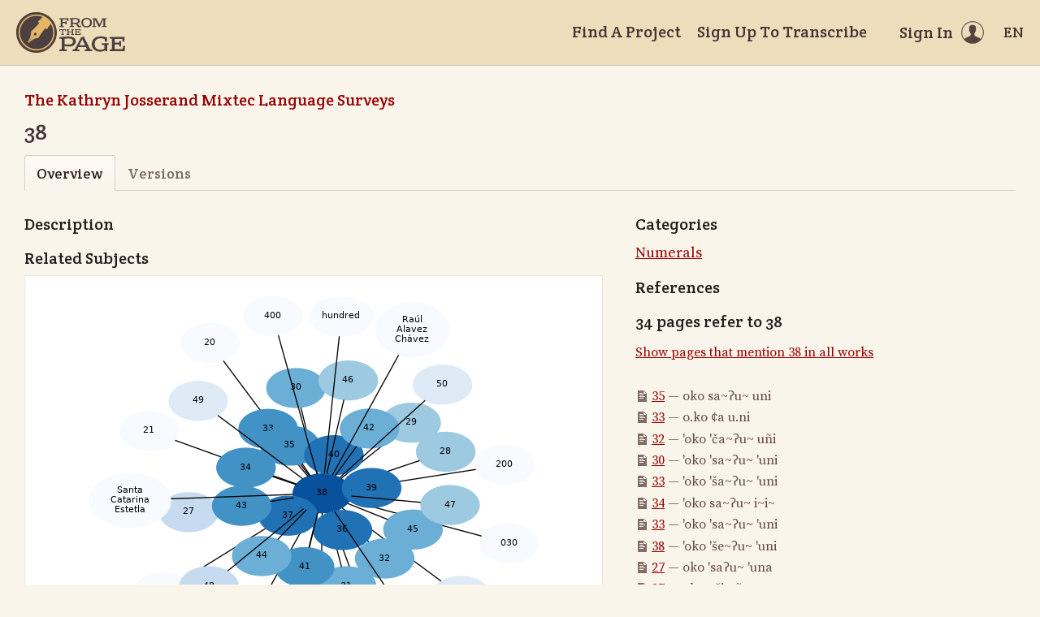

--- FILE ---
content_type: text/html; charset=utf-8
request_url: https://fromthepage.lib.utexas.edu/sullivant/the-kathryn-josserand-mixtec-language-surveys/article/6190
body_size: 28621
content:
<!DOCTYPE html><html lang="en-US"><head><meta charset="utf-8"><meta http-equiv="X-UA-Compatible" content="IE=edge"><title>38 | FromThePage</title><meta name="viewport" content="width=device-width"><meta name="google" content="notranslate"><meta name="description" content="38 - subject overview."><meta name="author" content="FromThePage.com"><meta name="copyright" content="(c) 2026 FromThePage.com"><meta name="verify-v1" content="2pFw887E35Fhfkyj/nFGzyui8dJ4rLbluudrp1mDcj0="><meta name="csrf-param" content="authenticity_token" />
<meta name="csrf-token" content="fPWf0j1mG9YCMXkv6vTguWdXn3Vvs1ZOAfO46p4tGvyQZgJJnMi7wILMrbF4YY0gIJHIg/dqFmvQMS+fLUkgfg==" />
<link rel="shortcut icon" type="image/x-icon" href="/assets/favicon-694316b93124346fbc3b3fb3da08ad33130d9258c96b31d265aef55c481280b7.ico" />
<link rel="stylesheet" media="screen" href="//fonts.googleapis.com/css?family=Source+Serif+Pro:400,700|Crete+Round" />
<link rel="stylesheet" media="screen" href="/assets/application-02e507dc5536a3f1abadf4bc8d8ca826d54d4b0aa8938508256a7fa0e8d7db03.css" /></head><body><div id="flash_wrapper"></div><header class="header"><div class="toolbar"><div class="toolbar_group"><a class="logo" title="Home" aria-label="Home" href="/landing?logo=true"><svg title="Home"><use xlink:href="/assets/symbols-2f9abf8763d55a820c078a617744969bc2abd607a787ecb1c254cfc803265819.svg#logo"></use></svg></a></div><div class="toolbar_group"><a class="header_link" href="/findaproject">Find A Project</a><a class="header_link" href="/sullivant/sign_up">Sign Up To Transcribe</a><a class="header_link header_user" href="/users/sign_in"><span>Sign In</span><svg class="icon"><use xlink:href="/assets/symbols-2f9abf8763d55a820c078a617744969bc2abd607a787ecb1c254cfc803265819.svg#header-user"></use></svg></a><dl class="dropdown right"><dt class="header_link header_locale" tabindex="0"><span><img src="/assets/icons/globe.svg" alt=""><big> EN</big></span></dt><dd><a href="/user/choose_locale/de">Deutsch</a><a href="/user/choose_locale/en">English</a><a href="/user/choose_locale/es">Español</a><a href="/user/choose_locale/fr">Français</a><a href="/user/choose_locale/pt">Português</a></dd></dl></div></div></header><main class="wrapper"><ul class="breadcrumbs"><li><a href="/sullivant/the-kathryn-josserand-mixtec-language-surveys">The Kathryn Josserand Mixtec Language Surveys</a></li></ul><h1 lang="en" dir="ltr" class="ltr">38</h1><div class="tabs"><a class="active">Overview</a><a href="/sullivant/the-kathryn-josserand-mixtec-language-surveys/article_version/6190">Versions</a></div><div class="article-columns columns"><article class="maincol"><h3>Description</h3><h3>Related Subjects</h3><div class="article-graph"><img usemap="#G" alt="Related subjects" src="/images/working/dot/6190.png" /><map id="G" name="G">
<area shape="poly" id="node2" href="/sullivant/the-kathryn-josserand-mixtec-language-surveys/article/6007" title="030" alt="" coords="557,309,556,302,551,295,543,290,533,286,521,285,510,286,500,290,492,295,487,302,485,309,487,317,492,323,500,329,510,332,521,333,533,332,543,329,551,323,556,317"/>
<area shape="poly" id="node3" href="/sullivant/the-kathryn-josserand-mixtec-language-surveys/article/6016" title="039" alt="" coords="270,480,269,473,263,466,255,461,245,457,234,456,223,457,213,461,205,466,200,473,198,480,200,487,205,494,213,499,223,503,234,504,245,503,255,499,263,494,269,487"/>
<area shape="poly" id="node4" href="/sullivant/the-kathryn-josserand-mixtec-language-surveys/article/6144" title="20" alt="" coords="189,62,188,55,183,48,175,43,165,40,153,38,142,40,132,43,124,48,119,55,117,62,119,70,124,76,132,82,142,85,153,86,165,85,175,82,183,76,188,70"/>
<area shape="poly" id="node5" href="/sullivant/the-kathryn-josserand-mixtec-language-surveys/article/6171" title="200" alt="" coords="552,213,550,205,545,199,537,193,527,190,516,189,505,190,495,193,487,199,482,205,480,213,482,220,487,227,495,232,505,236,516,237,527,236,537,232,545,227,550,220"/>
<area shape="poly" id="node6" href="/sullivant/the-kathryn-josserand-mixtec-language-surveys/article/6145" title="21" alt="" coords="115,171,113,164,108,157,100,152,90,148,79,147,68,148,58,152,50,157,45,164,43,171,45,178,50,185,58,190,68,194,79,195,90,194,100,190,108,185,113,178"/>
<area shape="poly" id="node7" href="/sullivant/the-kathryn-josserand-mixtec-language-surveys/article/6146" title="22" alt="" coords="131,369,130,362,125,355,117,350,107,346,95,345,84,346,74,350,66,355,61,362,59,369,61,377,66,383,74,389,84,392,95,393,107,392,117,389,125,383,130,377"/>
<area shape="poly" id="node8" href="/sullivant/the-kathryn-josserand-mixtec-language-surveys/article/6147" title="23" alt="" coords="498,374,497,366,491,360,484,354,473,351,462,350,451,351,441,354,433,360,428,366,426,374,428,381,433,388,441,393,451,397,462,398,473,397,484,393,491,388,497,381"/>
<area shape="poly" id="node9" href="/sullivant/the-kathryn-josserand-mixtec-language-surveys/article/6148" title="24" alt="" coords="234,416,232,409,227,402,219,397,209,393,198,392,187,393,177,397,169,402,163,409,162,416,163,424,169,430,177,436,187,439,198,440,209,439,219,436,227,430,232,424"/>
<area shape="poly" id="node10" href="/sullivant/the-kathryn-josserand-mixtec-language-surveys/article/6149" title="25" alt="" coords="395,429,393,421,388,415,380,409,370,406,359,405,348,406,338,409,330,415,324,421,323,429,324,436,330,443,338,448,348,452,359,453,370,452,380,448,388,443,393,436"/>
<area shape="poly" id="node11" href="/sullivant/the-kathryn-josserand-mixtec-language-surveys/article/6150" title="26" alt="" coords="326,440,324,433,319,426,311,421,301,417,290,416,279,417,269,421,261,426,255,433,254,440,255,447,261,454,269,459,279,463,290,464,301,463,311,459,319,454,324,447"/>
<area shape="poly" id="node12" href="/sullivant/the-kathryn-josserand-mixtec-language-surveys/article/6151" title="27" alt="" coords="163,271,162,263,156,257,148,251,138,248,127,247,116,248,106,251,98,257,93,263,91,271,93,278,98,285,106,290,116,294,127,295,138,294,148,290,156,285,162,278"/>
<area shape="poly" id="node13" href="/sullivant/the-kathryn-josserand-mixtec-language-surveys/article/6152" title="28" alt="" coords="480,196,478,189,473,182,465,177,455,174,444,172,432,174,422,177,414,182,409,189,408,196,409,204,414,211,422,216,432,219,444,220,455,219,465,216,473,211,478,204"/>
<area shape="poly" id="node14" href="/sullivant/the-kathryn-josserand-mixtec-language-surveys/article/6153" title="29" alt="" coords="437,161,435,153,430,147,422,141,412,138,401,137,390,138,380,141,372,147,367,153,365,161,367,168,372,175,380,180,390,183,401,185,412,183,422,180,430,175,435,168"/>
<area shape="poly" id="node15" href="/sullivant/the-kathryn-josserand-mixtec-language-surveys/article/6154" title="30" alt="" coords="295,118,294,111,288,104,280,99,270,95,259,94,248,95,238,99,230,104,225,111,223,118,225,125,230,132,238,137,248,141,259,142,270,141,280,137,288,132,294,125"/>
<area shape="poly" id="node16" href="/sullivant/the-kathryn-josserand-mixtec-language-surveys/article/6155" title="31" alt="" coords="358,362,356,355,351,348,343,343,333,339,322,338,310,339,300,343,292,348,287,355,286,362,287,369,292,376,300,381,310,385,322,386,333,385,343,381,351,376,356,369"/>
<area shape="poly" id="node17" href="/sullivant/the-kathryn-josserand-mixtec-language-surveys/article/6156" title="32" alt="" coords="404,328,403,321,398,314,390,309,380,305,368,304,357,305,347,309,339,314,334,321,332,328,334,335,339,342,347,347,357,351,368,352,380,351,390,347,398,342,403,335"/>
<area shape="poly" id="node18" href="/sullivant/the-kathryn-josserand-mixtec-language-surveys/article/6157" title="33" alt="" coords="261,168,259,161,254,154,246,149,236,145,225,144,214,145,204,149,196,154,191,161,189,168,191,176,196,182,204,188,214,191,225,192,236,191,246,188,254,182,259,176"/>
<area shape="poly" id="node19" href="/sullivant/the-kathryn-josserand-mixtec-language-surveys/article/6158" title="34" alt="" coords="234,216,232,209,227,202,219,197,209,193,198,192,187,193,177,197,169,202,164,209,162,216,164,223,169,230,177,235,187,239,198,240,209,239,219,235,227,230,232,223"/>
<area shape="poly" id="node20" href="/sullivant/the-kathryn-josserand-mixtec-language-surveys/article/6187" title="35" alt="" coords="288,189,286,181,281,175,273,169,263,166,252,165,241,166,231,169,223,175,218,181,216,189,218,196,223,203,231,208,241,212,252,213,263,212,273,208,281,203,286,196"/>
<area shape="poly" id="node21" href="/sullivant/the-kathryn-josserand-mixtec-language-surveys/article/6188" title="36" alt="" coords="352,293,351,285,346,279,338,273,328,270,316,269,305,270,295,273,287,279,282,285,280,293,282,300,287,307,295,312,305,316,316,317,328,316,338,312,346,307,351,300"/>
<area shape="poly" id="node22" href="/sullivant/the-kathryn-josserand-mixtec-language-surveys/article/6189" title="37" alt="" coords="286,275,284,268,279,261,271,256,261,252,250,251,238,252,228,256,220,261,215,268,214,275,215,283,220,289,228,295,238,298,250,299,261,298,271,295,279,289,284,283"/>
<area shape="poly" id="node23" href="/sullivant/the-kathryn-josserand-mixtec-language-surveys/article/6498" title="39" alt="" coords="388,241,387,234,382,227,374,222,364,218,352,217,341,218,331,222,323,227,318,234,316,241,318,248,323,255,331,260,341,264,352,265,364,264,374,260,382,255,387,248"/>
<area shape="poly" id="node24" href="/sullivant/the-kathryn-josserand-mixtec-language-surveys/article/6159" title="40" alt="" coords="342,201,340,193,335,187,327,181,317,178,306,177,295,178,285,181,277,187,272,193,270,201,272,208,277,215,285,220,295,223,306,225,317,223,327,220,335,215,340,208"/>
<area shape="poly" id="node25" href="/sullivant/the-kathryn-josserand-mixtec-language-surveys/article/6172" title="400" alt="" coords="267,29,265,22,260,15,252,10,242,7,231,5,220,7,210,10,202,15,197,22,195,29,197,37,202,43,210,49,220,52,231,53,242,52,252,49,260,43,265,37"/>
<area shape="poly" id="node26" href="/sullivant/the-kathryn-josserand-mixtec-language-surveys/article/6160" title="41" alt="" coords="306,339,304,331,299,324,291,319,281,316,270,315,259,316,249,319,241,324,236,331,234,339,236,346,241,353,249,358,259,361,270,363,281,361,291,358,299,353,304,346"/>
<area shape="poly" id="node27" href="/sullivant/the-kathryn-josserand-mixtec-language-surveys/article/6161" title="42" alt="" coords="386,168,384,160,379,154,371,148,361,145,350,144,339,145,329,148,321,154,316,160,314,168,316,175,321,182,329,187,339,191,350,192,361,191,371,187,379,182,384,175"/>
<area shape="poly" id="node28" href="/sullivant/the-kathryn-josserand-mixtec-language-surveys/article/6162" title="43" alt="" coords="229,263,227,256,222,249,214,244,204,240,193,239,181,240,171,244,163,249,158,256,157,263,158,270,163,277,171,282,181,286,193,287,204,286,214,282,222,277,227,270"/>
<area shape="poly" id="node29" href="/sullivant/the-kathryn-josserand-mixtec-language-surveys/article/6163" title="44" alt="" coords="253,325,251,318,246,311,238,306,228,302,217,301,206,302,196,306,188,311,183,318,181,325,183,332,188,339,196,344,206,348,217,349,228,348,238,344,246,339,251,332"/>
<area shape="poly" id="node30" href="/sullivant/the-kathryn-josserand-mixtec-language-surveys/article/6164" title="45" alt="" coords="439,292,438,285,432,278,424,273,414,269,403,268,392,269,382,273,374,278,369,285,367,292,369,300,374,306,382,312,392,315,403,316,414,315,424,312,432,306,438,300"/>
<area shape="poly" id="node31" href="/sullivant/the-kathryn-josserand-mixtec-language-surveys/article/6165" title="46" alt="" coords="360,109,358,101,353,95,345,89,335,86,324,85,313,86,303,89,295,95,289,101,288,109,289,116,295,123,303,128,313,131,324,133,335,131,345,128,353,123,358,116"/>
<area shape="poly" id="node32" href="/sullivant/the-kathryn-josserand-mixtec-language-surveys/article/6166" title="47" alt="" coords="485,262,483,255,478,248,470,243,460,239,449,238,438,239,428,243,420,248,415,255,413,262,415,270,420,276,428,282,438,285,449,286,460,285,470,282,478,276,483,270"/>
<area shape="poly" id="node33" href="/sullivant/the-kathryn-josserand-mixtec-language-surveys/article/6167" title="48" alt="" coords="188,362,187,355,181,348,173,343,163,339,152,338,141,339,131,343,123,348,118,355,116,362,118,369,123,376,131,381,141,385,152,386,163,385,173,381,181,376,187,369"/>
<area shape="poly" id="node34" href="/sullivant/the-kathryn-josserand-mixtec-language-surveys/article/6168" title="49" alt="" coords="175,134,173,126,168,120,160,114,150,111,139,110,128,111,118,114,110,120,105,126,103,134,105,141,110,148,118,153,128,157,139,158,150,157,160,153,168,148,173,141"/>
<area shape="poly" id="node35" href="/sullivant/the-kathryn-josserand-mixtec-language-surveys/article/6169" title="50" alt="" coords="476,114,474,106,469,100,461,94,451,91,440,90,429,91,418,94,411,100,405,106,404,114,405,121,411,128,418,133,429,137,440,138,451,137,461,133,469,128,474,121"/>
<area shape="poly" id="node36" href="/sullivant/the-kathryn-josserand-mixtec-language-surveys/article/6819" title="Fortino\nAlvarado" alt="" coords="477,445,474,437,467,431,455,425,441,422,425,420,409,422,394,425,383,431,376,437,373,445,376,453,383,459,394,465,409,468,425,469,441,468,455,465,467,459,474,453"/>
<area shape="poly" id="node37" href="/sullivant/the-kathryn-josserand-mixtec-language-surveys/article/6170" title="hundred" alt="" coords="355,30,353,23,347,16,338,11,327,7,315,6,303,7,292,11,283,16,278,23,276,30,278,37,283,44,292,49,303,53,315,54,327,53,338,49,347,44,353,37"/>
<area shape="poly" id="node38" href="/sullivant/the-kathryn-josserand-mixtec-language-surveys/article/6173" title="Raúl\nAlavez\nChávez" alt="" coords="448,46,446,36,439,27,429,20,417,15,403,13,389,15,376,20,366,27,360,36,357,46,360,57,366,66,376,73,389,78,403,79,417,78,429,73,439,66,446,57"/>
<area shape="poly" id="node39" href="/sullivant/the-kathryn-josserand-mixtec-language-surveys/article/6508" title="Santa\nCatarina\nEstetla" alt="" coords="105,256,103,246,96,237,85,229,71,225,55,223,40,225,26,229,15,237,8,246,5,256,8,266,15,276,26,283,40,288,55,289,71,288,85,283,96,276,103,266"/>
</map>
</div><p class="fglight">The graph displays the other subjects mentioned on the same pages as the subject "38". If the same subject occurs on a page with "38" more than once, it appears closer to "38" on the graph, and is colored in a darker shade. The closer a subject is to the center, the more "related" the subjects are.</p></article><aside class="sidecol"><h3>Categories</h3><ul class="article-category-list big"><li><a href="/sullivant/the-kathryn-josserand-mixtec-language-surveys/subjects#category-100">Numerals</a></li></ul><h3>References</h3><h5>34 pages refer to 38</h5><p><a href="/display/read_all_works?article_id=6190">Show pages that mention 38 in all works</a></p><ul class="article-links"><li><svg class="icon"><use xlink:href="/assets/symbols-2f9abf8763d55a820c078a617744969bc2abd607a787ecb1c254cfc803265819.svg#icon-page"></use></svg><a href="/sullivant/the-kathryn-josserand-mixtec-language-surveys/syntax-05-30-santa-maria-apasco/display/6959?translation=false">35</a>&nbsp;&mdash;&nbsp;oko sa~ʔu~ uni</li><li><svg class="icon"><use xlink:href="/assets/symbols-2f9abf8763d55a820c078a617744969bc2abd607a787ecb1c254cfc803265819.svg#icon-page"></use></svg><a href="/sullivant/the-kathryn-josserand-mixtec-language-surveys/syntax-01-14-san-juan-colorado-mk/display/14043?translation=false">33</a>&nbsp;&mdash;&nbsp;o.ko ¢a u.ni</li><li><svg class="icon"><use xlink:href="/assets/symbols-2f9abf8763d55a820c078a617744969bc2abd607a787ecb1c254cfc803265819.svg#icon-page"></use></svg><a href="/sullivant/the-kathryn-josserand-mixtec-language-surveys/syntax-05-11-san-pedro-tututepec-ra-kj/display/15481?translation=false">32</a>&nbsp;&mdash;&nbsp;'oko 'ča~ʔu~ uñi</li><li><svg class="icon"><use xlink:href="/assets/symbols-2f9abf8763d55a820c078a617744969bc2abd607a787ecb1c254cfc803265819.svg#icon-page"></use></svg><a href="/sullivant/the-kathryn-josserand-mixtec-language-surveys/syntax-03-31-santa-catarina-estetla/display/6670?translation=false">30</a>&nbsp;&mdash;&nbsp;'oko 'sa~ʔu~ 'uni</li><li><svg class="icon"><use xlink:href="/assets/symbols-2f9abf8763d55a820c078a617744969bc2abd607a787ecb1c254cfc803265819.svg#icon-page"></use></svg><a href="/sullivant/the-kathryn-josserand-mixtec-language-surveys/syntax-03-42-coicoyan/display/6784?translation=false">33</a>&nbsp;&mdash;&nbsp;'oko 'ša~ʔu~ 'uni</li><li><svg class="icon"><use xlink:href="/assets/symbols-2f9abf8763d55a820c078a617744969bc2abd607a787ecb1c254cfc803265819.svg#icon-page"></use></svg><a href="/sullivant/the-kathryn-josserand-mixtec-language-surveys/syntax-d1-xayacatlan-de-bravo/display/16256?translation=false">34</a>&nbsp;&mdash;&nbsp;'oko sa~ʔu~ i~i~</li><li><svg class="icon"><use xlink:href="/assets/symbols-2f9abf8763d55a820c078a617744969bc2abd607a787ecb1c254cfc803265819.svg#icon-page"></use></svg><a href="/sullivant/the-kathryn-josserand-mixtec-language-surveys/syntax-01-24-25-san-antonio-nduayaco/display/1438?translation=false">33</a>&nbsp;&mdash;&nbsp;'oko 'sa~ʔu~ 'uni</li><li><svg class="icon"><use xlink:href="/assets/symbols-2f9abf8763d55a820c078a617744969bc2abd607a787ecb1c254cfc803265819.svg#icon-page"></use></svg><a href="/sullivant/the-kathryn-josserand-mixtec-language-surveys/syntax-02-60-san-juan-coatzospan-v1/display/6609?translation=false">38</a>&nbsp;&mdash;&nbsp;'oko  'še~ʔu~ 'uni</li><li><svg class="icon"><use xlink:href="/assets/symbols-2f9abf8763d55a820c078a617744969bc2abd607a787ecb1c254cfc803265819.svg#icon-page"></use></svg><a href="/sullivant/the-kathryn-josserand-mixtec-language-surveys/syntax-03-29-santa-maria-apasco/display/6717?translation=false">27</a>&nbsp;&mdash;&nbsp;oko 'saʔu~ 'una</li><li><svg class="icon"><use xlink:href="/assets/symbols-2f9abf8763d55a820c078a617744969bc2abd607a787ecb1c254cfc803265819.svg#icon-page"></use></svg><a href="/sullivant/the-kathryn-josserand-mixtec-language-surveys/syntax-04-19-cuilapa-de-guerrero/display/6812?translation=false">27</a>&nbsp;&mdash;&nbsp;oko uši uña</li><li><svg class="icon"><use xlink:href="/assets/symbols-2f9abf8763d55a820c078a617744969bc2abd607a787ecb1c254cfc803265819.svg#icon-page"></use></svg><a href="/sullivant/the-kathryn-josserand-mixtec-language-surveys/syntax-03-33-yucuquimi/display/6750?translation=false">33</a>&nbsp;&mdash;&nbsp;oko 'sa~ʔu~ uni</li><li><svg class="icon"><use xlink:href="/assets/symbols-2f9abf8763d55a820c078a617744969bc2abd607a787ecb1c254cfc803265819.svg#icon-page"></use></svg><a href="/sullivant/the-kathryn-josserand-mixtec-language-surveys/syntax-02-52-santa-maria-penoles-etla-oaxaca/display/6524?translation=false">35</a>&nbsp;&mdash;&nbsp;'oko 'sa~ʔu~ 'uni</li><li><svg class="icon"><use xlink:href="/assets/symbols-2f9abf8763d55a820c078a617744969bc2abd607a787ecb1c254cfc803265819.svg#icon-page"></use></svg><a href="/sullivant/the-kathryn-josserand-mixtec-language-surveys/syntax-04-22-santa-maria-apasco/display/6882?translation=false">33</a>&nbsp;&mdash;&nbsp;'oko 'sa~ʔu~ 'uni</li><li><svg class="icon"><use xlink:href="/assets/symbols-2f9abf8763d55a820c078a617744969bc2abd607a787ecb1c254cfc803265819.svg#icon-page"></use></svg><a href="/sullivant/the-kathryn-josserand-mixtec-language-surveys/syntax-01-13-pinotepa-de-don-luis-mk/display/14009?translation=false">39</a>&nbsp;&mdash;&nbsp;'oko 'čaʔu 'ʔuni</li><li><svg class="icon"><use xlink:href="/assets/symbols-2f9abf8763d55a820c078a617744969bc2abd607a787ecb1c254cfc803265819.svg#icon-page"></use></svg><a href="/sullivant/the-kathryn-josserand-mixtec-language-surveys/syntax-03-35-santa-maria-yucunuti-ra/display/17365?translation=false">33</a>&nbsp;&mdash;&nbsp;'oko 'sa~ʔu~ 'uni</li><li><svg class="icon"><use xlink:href="/assets/symbols-2f9abf8763d55a820c078a617744969bc2abd607a787ecb1c254cfc803265819.svg#icon-page"></use></svg><a href="/sullivant/the-kathryn-josserand-mixtec-language-surveys/syntax-05-36-santiago-tamazola-ra/display/15884?translation=false">33</a>&nbsp;&mdash;&nbsp;oko ša~ʔu~ uni</li><li><svg class="icon"><use xlink:href="/assets/symbols-2f9abf8763d55a820c078a617744969bc2abd607a787ecb1c254cfc803265819.svg#icon-page"></use></svg><a href="/sullivant/the-kathryn-josserand-mixtec-language-surveys/syntax-04-25-san-juan-tamazola/display/6848?translation=false">35</a>&nbsp;&mdash;&nbsp;'oko 'šaʔu 'uni</li><li><svg class="icon"><use xlink:href="/assets/symbols-2f9abf8763d55a820c078a617744969bc2abd607a787ecb1c254cfc803265819.svg#icon-page"></use></svg><a href="/sullivant/the-kathryn-josserand-mixtec-language-surveys/syntax-01-29-san-miguel-amatitlan-ra/display/14131?translation=false">33</a>&nbsp;&mdash;&nbsp;oko 'sa~ʔu~ 'uni</li><li><svg class="icon"><use xlink:href="/assets/symbols-2f9abf8763d55a820c078a617744969bc2abd607a787ecb1c254cfc803265819.svg#icon-page"></use></svg><a href="/sullivant/the-kathryn-josserand-mixtec-language-surveys/syntax-05-16-san-francisco-sayultepec-mk/display/15533?translation=false">21</a>&nbsp;&mdash;&nbsp;oko čiʔuni</li><li><svg class="icon"><use xlink:href="/assets/symbols-2f9abf8763d55a820c078a617744969bc2abd607a787ecb1c254cfc803265819.svg#icon-page"></use></svg><a href="/sullivant/the-kathryn-josserand-mixtec-language-surveys/syntax-01-21-santa-catarina-mechoacan-ra-kj/display/14097?translation=false">33</a>&nbsp;&mdash;&nbsp;'oko 'sa~ʔu~ 'uñi</li><li><svg class="icon"><use xlink:href="/assets/symbols-2f9abf8763d55a820c078a617744969bc2abd607a787ecb1c254cfc803265819.svg#icon-page"></use></svg><a href="/sullivant/the-kathryn-josserand-mixtec-language-surveys/syntax-03-27-25-san-andres-nuxinoo/display/6690?translation=false">20</a>&nbsp;&mdash;&nbsp;oko saʔuni</li><li><svg class="icon"><use xlink:href="/assets/symbols-2f9abf8763d55a820c078a617744969bc2abd607a787ecb1c254cfc803265819.svg#icon-page"></use></svg><a href="/sullivant/the-kathryn-josserand-mixtec-language-surveys/syntax-11-01-santa-catarina-estetla/display/7146?translation=false">34</a>&nbsp;&mdash;&nbsp;'oko 'sa~ʔu~ 'uni</li><li><svg class="icon"><use xlink:href="/assets/symbols-2f9abf8763d55a820c078a617744969bc2abd607a787ecb1c254cfc803265819.svg#icon-page"></use></svg><a href="/sullivant/the-kathryn-josserand-mixtec-language-surveys/syntax-02-72-san-jorge-nuchita-ra/display/16858?translation=false">11</a>&nbsp;&mdash;&nbsp;'ñani 'mmeu 'saʔ^ndada 'šiti 'skwaa</li><li><svg class="icon"><use xlink:href="/assets/symbols-2f9abf8763d55a820c078a617744969bc2abd607a787ecb1c254cfc803265819.svg#icon-page"></use></svg><a href="/sullivant/the-kathryn-josserand-mixtec-language-surveys/syntax-05-26-pinotepa-nacional-ra/display/15695?translation=false">34</a>&nbsp;&mdash;&nbsp;'oko 'ča~ʔu~ 'uni</li><li><svg class="icon"><use xlink:href="/assets/symbols-2f9abf8763d55a820c078a617744969bc2abd607a787ecb1c254cfc803265819.svg#icon-page"></use></svg><a href="/sullivant/the-kathryn-josserand-mixtec-language-surveys/syntax-01-34-san-agustin-atenango-ra/display/14182?translation=false">34</a>&nbsp;&mdash;&nbsp;'oko 'sa~ʔu~ 'oni</li><li><svg class="icon"><use xlink:href="/assets/symbols-2f9abf8763d55a820c078a617744969bc2abd607a787ecb1c254cfc803265819.svg#icon-page"></use></svg><a href="/sullivant/the-kathryn-josserand-mixtec-language-surveys/syntax-11-02-san-antonio-huitepec/display/7181?translation=false">34</a>&nbsp;&mdash;&nbsp;'oko 'ñeʔu 'uni</li><li><svg class="icon"><use xlink:href="/assets/symbols-2f9abf8763d55a820c078a617744969bc2abd607a787ecb1c254cfc803265819.svg#icon-page"></use></svg><a href="/sullivant/the-kathryn-josserand-mixtec-language-surveys/syntax-01-35-san-sebastian-del-monte-ra/display/14214?translation=false">31</a>&nbsp;&mdash;&nbsp;'oko 'sa~ʔu~ 'oni</li><li><svg class="icon"><use xlink:href="/assets/symbols-2f9abf8763d55a820c078a617744969bc2abd607a787ecb1c254cfc803265819.svg#icon-page"></use></svg><a href="/sullivant/the-kathryn-josserand-mixtec-language-surveys/syntax-01-38-santiago-juxtlahuaca-ra/display/14248?translation=false">33</a>&nbsp;&mdash;&nbsp;'oko 'sa~ʔu~ 'uni</li><li><svg class="icon"><use xlink:href="/assets/symbols-2f9abf8763d55a820c078a617744969bc2abd607a787ecb1c254cfc803265819.svg#icon-page"></use></svg><a href="/sullivant/the-kathryn-josserand-mixtec-language-surveys/syntax-c2-rosario-micaltepec-ra/display/16221?translation=false">33</a>&nbsp;&mdash;&nbsp;oko 'sa~a~u~ 'uni</li><li><svg class="icon"><use xlink:href="/assets/symbols-2f9abf8763d55a820c078a617744969bc2abd607a787ecb1c254cfc803265819.svg#icon-page"></use></svg><a href="/sullivant/the-kathryn-josserand-mixtec-language-surveys/syntax-01-43-san-mateo-tunuchi-ra/display/14305?translation=false">27</a>&nbsp;&mdash;&nbsp;oko ša~ʔu~ uni</li><li><svg class="icon"><use xlink:href="/assets/symbols-2f9abf8763d55a820c078a617744969bc2abd607a787ecb1c254cfc803265819.svg#icon-page"></use></svg><a href="/sullivant/the-kathryn-josserand-mixtec-language-surveys/syntax-01-44-ixpantepec-nieves-ra/display/14329?translation=false">24</a>&nbsp;&mdash;&nbsp;oko sa~ʔu~ uni</li><li><svg class="icon"><use xlink:href="/assets/symbols-2f9abf8763d55a820c078a617744969bc2abd607a787ecb1c254cfc803265819.svg#icon-page"></use></svg><a href="/sullivant/the-kathryn-josserand-mixtec-language-surveys/syntax-01-45-ixpantepec-nieves-ra/display/14362?translation=false">33</a>&nbsp;&mdash;&nbsp;oko sa~ʔu~  'uni</li><li><svg class="icon"><use xlink:href="/assets/symbols-2f9abf8763d55a820c078a617744969bc2abd607a787ecb1c254cfc803265819.svg#icon-page"></use></svg><a href="/sullivant/the-kathryn-josserand-mixtec-language-surveys/syntax-01-41-san-francisco-higos-ra/display/14278?translation=false">29</a>&nbsp;&mdash;&nbsp;oko ša~ʔu~ uni</li><li><svg class="icon"><use xlink:href="/assets/symbols-2f9abf8763d55a820c078a617744969bc2abd607a787ecb1c254cfc803265819.svg#icon-page"></use></svg><a href="/sullivant/the-kathryn-josserand-mixtec-language-surveys/syntax-05-39-san-luis-morelia-ra/display/15950?translation=false">32</a>&nbsp;&mdash;&nbsp;'oko 'üšü 'una</li></ul></aside></div></main><footer class="footer"><div class="footer_links"><div class="footer_nav"><a target="_blank" href="http://content.fromthepage.com/project-owner-documentation/">Documentation</a><a target="_blank" href="http://content.fromthepage.com">Blog</a><a href="https://content.fromthepage.com/about/">About</a><a href="https://content.fromthepage.com/terms-of-service/">Terms &amp; Conditions</a><a href="https://content.fromthepage.com/privacy-policy/">Privacy Policy</a></div><div class="footer_copyright">&copy; 2026 <a href="/">FromThePage</a>. All rights reserved.</div></div><div class="footer_social"><a target="_blank" href="https://www.youtube.com/user/fromthepage"><svg title="Youtube"><use xlink:href="/assets/symbols-2f9abf8763d55a820c078a617744969bc2abd607a787ecb1c254cfc803265819.svg#logo-youtube"></use></svg></a><a target="_blank" href="https://twitter.com/_FromThePage_"><svg title="Twitter"><use xlink:href="/assets/symbols-2f9abf8763d55a820c078a617744969bc2abd607a787ecb1c254cfc803265819.svg#logo-twitter"></use></svg></a><a target="_blank" href="https://www.facebook.com/FromThePageTranscription"><svg title="Facebook"><use xlink:href="/assets/symbols-2f9abf8763d55a820c078a617744969bc2abd607a787ecb1c254cfc803265819.svg#logo-facebook"></use></svg></a><a target="_blank" href="https://www.instagram.com/_fromthepage_/"><svg title="Instagram"><use xlink:href="/assets/symbols-2f9abf8763d55a820c078a617744969bc2abd607a787ecb1c254cfc803265819.svg#logo-instagram"></use></svg></a></div></footer><div class="page-busy-overlay"></div><script src="/assets/application-9f4c16348b8ad5ad935cef71c8c99e8af33e63234881940310f11bba22cb2343.js"></script><script>$(function() {

  $('[data-graph-category]').select2({
    placeholder: 'Select categories...',
    templateResult: function(category) {
      if(!category.id) { return category.text; }
      var level = $(category.element).data('level');
      var $category = $('<div>').css('margin-left', level * 15).text(category.text);
      return $category;
    }
  });

  $('.btnExport').on('click', function() {
    Cookies.remove('download_finished', {path: '/'});
    var downloadCheckTimer = window.setInterval(function() {
      var cookie = Cookies.get('download_finished');

      if(cookie === 'true') {
        $('html').removeClass('page-busy');
        window.clearInterval(downloadCheckTimer);
      }
    }, 1000);
  });
});</script><script src="https://cdn.jsdelivr.net/npm/popper.js@1.16.1/dist/umd/popper.min.js"></script><script src="https://cdn.jsdelivr.net/npm/tippy.js@6.3.7/dist/tippy.umd.min.js"></script><script src="https://cdn.jsdelivr.net/npm/slick-carousel@1.8.1/slick/slick.min.js"></script></body></html>